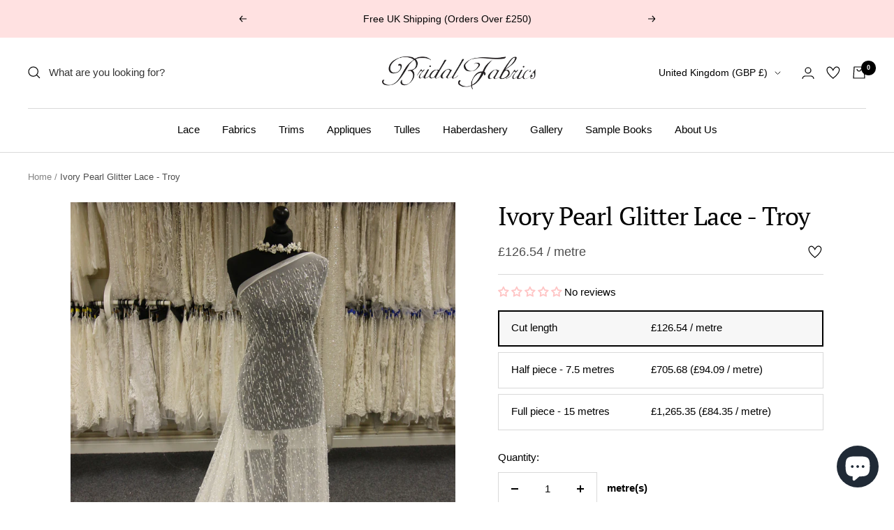

--- FILE ---
content_type: text/javascript; charset=utf-8
request_url: https://www.bridalfabrics.com/products/troy.js
body_size: 1146
content:
{"id":7754874061027,"title":"Ivory Pearl Glitter Lace - Troy","handle":"troy","description":"\u003cp\u003eA delightful addition to our range, this lace is composed of an ivory tulle base, which has been decorated with a silver rainfall design, and then embellished with ivory pearls. \u003c\/p\u003e\n\u003cp\u003eThe glitter embellishment secures its glamour credentials and, without borders, this lace offers great flexibility in terms of design.  The width is 152 cm (60\") wide and offers sophisticated glamour. \u003c\/p\u003e\n\u003cp\u003eWe also offer this lovely design without pearl embellishment as \u003ca href=\"\/products\/ivory-glitter-lace-elise\"\u003eElise\u003c\/a\u003e. \u003c\/p\u003e","published_at":"2024-04-07T18:42:56+01:00","created_at":"2022-06-29T17:00:03+01:00","vendor":"Bridal Fabrics","type":"Bridal Fabric","tags":[],"price":6922,"price_min":6922,"price_max":105446,"available":true,"price_varies":true,"compare_at_price":null,"compare_at_price_min":0,"compare_at_price_max":0,"compare_at_price_varies":false,"variants":[{"id":44711158874339,"title":"B2B \/ Cut length","option1":"B2B","option2":"Cut length","option3":null,"sku":"troy-b2b-cut-length","requires_shipping":true,"taxable":true,"featured_image":null,"available":true,"name":"Ivory Pearl Glitter Lace - Troy - B2B \/ Cut length","public_title":"B2B \/ Cut length","options":["B2B","Cut length"],"price":6922,"weight":1000,"compare_at_price":null,"inventory_management":null,"barcode":null,"requires_selling_plan":false,"selling_plan_allocations":[]},{"id":44711158907107,"title":"B2B \/ Half piece - 7.5 metres \/  8.2 yards","option1":"B2B","option2":"Half piece - 7.5 metres \/  8.2 yards","option3":null,"sku":"troy-b2b-7-5-metres-8-yards","requires_shipping":true,"taxable":true,"featured_image":null,"available":true,"name":"Ivory Pearl Glitter Lace - Troy - B2B \/ Half piece - 7.5 metres \/  8.2 yards","public_title":"B2B \/ Half piece - 7.5 metres \/  8.2 yards","options":["B2B","Half piece - 7.5 metres \/  8.2 yards"],"price":41368,"weight":4000,"compare_at_price":null,"inventory_management":null,"barcode":null,"requires_selling_plan":false,"selling_plan_allocations":[]},{"id":44711158939875,"title":"B2B \/ Full piece - 15 metres \/ 16 yards","option1":"B2B","option2":"Full piece - 15 metres \/ 16 yards","option3":null,"sku":"troy-b2b-15-metres-16-yards","requires_shipping":true,"taxable":true,"featured_image":null,"available":true,"name":"Ivory Pearl Glitter Lace - Troy - B2B \/ Full piece - 15 metres \/ 16 yards","public_title":"B2B \/ Full piece - 15 metres \/ 16 yards","options":["B2B","Full piece - 15 metres \/ 16 yards"],"price":76246,"weight":4000,"compare_at_price":null,"inventory_management":null,"barcode":null,"requires_selling_plan":false,"selling_plan_allocations":[]},{"id":44711158972643,"title":"B2C \/ Cut length","option1":"B2C","option2":"Cut length","option3":null,"sku":"troy-b2c-cut-length","requires_shipping":true,"taxable":true,"featured_image":null,"available":true,"name":"Ivory Pearl Glitter Lace - Troy - B2C \/ Cut length","public_title":"B2C \/ Cut length","options":["B2C","Cut length"],"price":10545,"weight":1000,"compare_at_price":null,"inventory_management":null,"barcode":null,"requires_selling_plan":false,"selling_plan_allocations":[]},{"id":44711159005411,"title":"B2C \/ Half piece - 7.5 metres \/  8.2 yards","option1":"B2C","option2":"Half piece - 7.5 metres \/  8.2 yards","option3":null,"sku":"troy-b2c-7-5-metres-8-yards","requires_shipping":true,"taxable":true,"featured_image":null,"available":true,"name":"Ivory Pearl Glitter Lace - Troy - B2C \/ Half piece - 7.5 metres \/  8.2 yards","public_title":"B2C \/ Half piece - 7.5 metres \/  8.2 yards","options":["B2C","Half piece - 7.5 metres \/  8.2 yards"],"price":58807,"weight":4000,"compare_at_price":null,"inventory_management":null,"barcode":null,"requires_selling_plan":false,"selling_plan_allocations":[]},{"id":44711159038179,"title":"B2C \/ Full piece - 15 metres \/ 16 yards","option1":"B2C","option2":"Full piece - 15 metres \/ 16 yards","option3":null,"sku":"troy-b2c-15-metres-16-yards","requires_shipping":true,"taxable":true,"featured_image":null,"available":true,"name":"Ivory Pearl Glitter Lace - Troy - B2C \/ Full piece - 15 metres \/ 16 yards","public_title":"B2C \/ Full piece - 15 metres \/ 16 yards","options":["B2C","Full piece - 15 metres \/ 16 yards"],"price":105446,"weight":4000,"compare_at_price":null,"inventory_management":null,"barcode":null,"requires_selling_plan":false,"selling_plan_allocations":[]}],"images":["\/\/cdn.shopify.com\/s\/files\/1\/0536\/8456\/8245\/files\/IvoryBridalLace-Troy.jpg?v=1692973185","\/\/cdn.shopify.com\/s\/files\/1\/0536\/8456\/8245\/files\/IvoryBridalLace-Troy_95a87625-5987-4911-b6cd-6779be8282af.jpg?v=1693299071","\/\/cdn.shopify.com\/s\/files\/1\/0536\/8456\/8245\/files\/IvoryBridalLace-Troy_4f76adbb-f6b3-4d03-b951-f308dc1cb6e2.jpg?v=1693299071","\/\/cdn.shopify.com\/s\/files\/1\/0536\/8456\/8245\/products\/IvoryPearlGlitterLace-Troy.jpg?v=1693299071","\/\/cdn.shopify.com\/s\/files\/1\/0536\/8456\/8245\/products\/IvoryPearlGlitterLace-Troy_FullWidth.jpg?v=1693299071","\/\/cdn.shopify.com\/s\/files\/1\/0536\/8456\/8245\/products\/IvoryPearlGlitterLace-Troy_closeup.jpg?v=1693299071","\/\/cdn.shopify.com\/s\/files\/1\/0536\/8456\/8245\/files\/Troy.jpg?v=1717772367"],"featured_image":"\/\/cdn.shopify.com\/s\/files\/1\/0536\/8456\/8245\/files\/IvoryBridalLace-Troy.jpg?v=1692973185","options":[{"name":"Customer","position":1,"values":["B2B","B2C"]},{"name":"Fabric Quantity","position":2,"values":["Cut length","Half piece - 7.5 metres \/  8.2 yards","Full piece - 15 metres \/ 16 yards"]}],"url":"\/products\/troy","media":[{"alt":null,"id":32678623248611,"position":1,"preview_image":{"aspect_ratio":0.75,"height":3701,"width":2776,"src":"https:\/\/cdn.shopify.com\/s\/files\/1\/0536\/8456\/8245\/files\/IvoryBridalLace-Troy.jpg?v=1692973185"},"aspect_ratio":0.75,"height":3701,"media_type":"image","src":"https:\/\/cdn.shopify.com\/s\/files\/1\/0536\/8456\/8245\/files\/IvoryBridalLace-Troy.jpg?v=1692973185","width":2776},{"alt":null,"id":32694443704547,"position":2,"preview_image":{"aspect_ratio":0.75,"height":4608,"width":3456,"src":"https:\/\/cdn.shopify.com\/s\/files\/1\/0536\/8456\/8245\/files\/IvoryBridalLace-Troy_95a87625-5987-4911-b6cd-6779be8282af.jpg?v=1693299071"},"aspect_ratio":0.75,"height":4608,"media_type":"image","src":"https:\/\/cdn.shopify.com\/s\/files\/1\/0536\/8456\/8245\/files\/IvoryBridalLace-Troy_95a87625-5987-4911-b6cd-6779be8282af.jpg?v=1693299071","width":3456},{"alt":null,"id":32694443737315,"position":3,"preview_image":{"aspect_ratio":0.75,"height":3622,"width":2715,"src":"https:\/\/cdn.shopify.com\/s\/files\/1\/0536\/8456\/8245\/files\/IvoryBridalLace-Troy_4f76adbb-f6b3-4d03-b951-f308dc1cb6e2.jpg?v=1693299071"},"aspect_ratio":0.75,"height":3622,"media_type":"image","src":"https:\/\/cdn.shopify.com\/s\/files\/1\/0536\/8456\/8245\/files\/IvoryBridalLace-Troy_4f76adbb-f6b3-4d03-b951-f308dc1cb6e2.jpg?v=1693299071","width":2715},{"alt":null,"id":30262837575907,"position":4,"preview_image":{"aspect_ratio":0.75,"height":3740,"width":2804,"src":"https:\/\/cdn.shopify.com\/s\/files\/1\/0536\/8456\/8245\/products\/IvoryPearlGlitterLace-Troy.jpg?v=1693299071"},"aspect_ratio":0.75,"height":3740,"media_type":"image","src":"https:\/\/cdn.shopify.com\/s\/files\/1\/0536\/8456\/8245\/products\/IvoryPearlGlitterLace-Troy.jpg?v=1693299071","width":2804},{"alt":null,"id":30262837543139,"position":5,"preview_image":{"aspect_ratio":0.75,"height":4405,"width":3302,"src":"https:\/\/cdn.shopify.com\/s\/files\/1\/0536\/8456\/8245\/products\/IvoryPearlGlitterLace-Troy_FullWidth.jpg?v=1693299071"},"aspect_ratio":0.75,"height":4405,"media_type":"image","src":"https:\/\/cdn.shopify.com\/s\/files\/1\/0536\/8456\/8245\/products\/IvoryPearlGlitterLace-Troy_FullWidth.jpg?v=1693299071","width":3302},{"alt":null,"id":30262837510371,"position":6,"preview_image":{"aspect_ratio":0.75,"height":3442,"width":2581,"src":"https:\/\/cdn.shopify.com\/s\/files\/1\/0536\/8456\/8245\/products\/IvoryPearlGlitterLace-Troy_closeup.jpg?v=1693299071"},"aspect_ratio":0.75,"height":3442,"media_type":"image","src":"https:\/\/cdn.shopify.com\/s\/files\/1\/0536\/8456\/8245\/products\/IvoryPearlGlitterLace-Troy_closeup.jpg?v=1693299071","width":2581},{"alt":null,"id":34440189575395,"position":7,"preview_image":{"aspect_ratio":0.75,"height":4032,"width":3024,"src":"https:\/\/cdn.shopify.com\/s\/files\/1\/0536\/8456\/8245\/files\/Troy.jpg?v=1717772367"},"aspect_ratio":0.75,"height":4032,"media_type":"image","src":"https:\/\/cdn.shopify.com\/s\/files\/1\/0536\/8456\/8245\/files\/Troy.jpg?v=1717772367","width":3024},{"alt":null,"id":30262863921379,"position":8,"preview_image":{"aspect_ratio":1.333,"height":360,"width":480,"src":"https:\/\/cdn.shopify.com\/s\/files\/1\/0536\/8456\/8245\/products\/hqdefault_a432bea7-8739-4735-bc3c-f235d92be3bc.jpg?v=1656518738"},"aspect_ratio":1.77,"external_id":"lXOkidqVrA8","host":"youtube","media_type":"external_video"}],"requires_selling_plan":false,"selling_plan_groups":[]}

--- FILE ---
content_type: text/json
request_url: https://conf.config-security.com/model
body_size: 87
content:
{"title":"recommendation AI model (keras)","structure":"release_id=0x23:2b:6f:52:3f:25:62:31:63:68:72:24:36:75:78:24:5a:27:65:5e:62:66:50:2d:45:78:24:3b:2b;keras;yn2hyy5e6cz5szv99a5fapj8qrmezai2b9wwqn6euerzn3o5efeg3hy19bb3itzgftrw2112","weights":"../weights/232b6f52.h5","biases":"../biases/232b6f52.h5"}